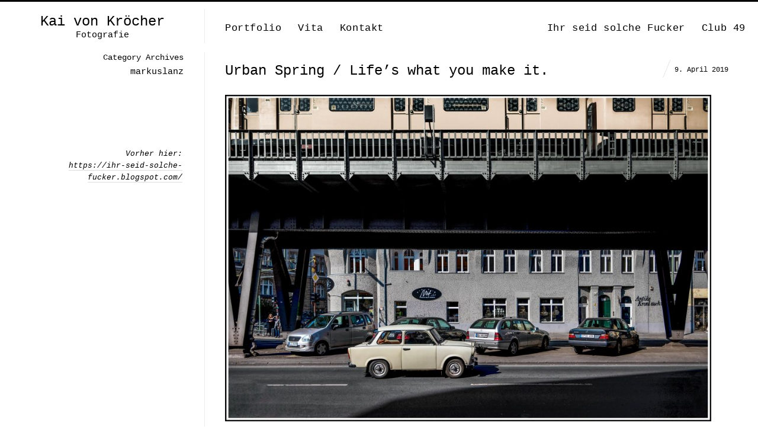

--- FILE ---
content_type: text/html; charset=UTF-8
request_url: https://kaivonkroecher.de/tag/markuslanz
body_size: 12952
content:
<!DOCTYPE html>
<html lang="de" class="vertical-blog">
<head>
<meta charset="UTF-8" />
<meta name="viewport" content="width=device-width, initial-scale=1, maximum-scale=1, user-scalable=no, viewport-fit=cover" />
<meta http-equiv="X-UA-Compatible" content="IE=Edge,chrome=1">
<title>markuslanz Archive - Kai von Kröcher</title>
<link rel="profile" href="https://gmpg.org/xfn/11" />
<link rel="pingback" href="https://kaivonkroecher.de/xmlrpc.php" />
<link href="https://fonts.googleapis.com/css?family=Roboto:300,400,700" rel="stylesheet">
<!--[if lt IE 9]>
<script src="https://kaivonkroecher.de/wp-content/themes/fluxus/js/html5.js" type="text/javascript"></script>
<link rel="stylesheet" href="https://kaivonkroecher.de/wp-content/themes/fluxus/css/ie.css" type="text/css" media="all" />
<script type="text/javascript">window.oldie = true;</script>
<![endif]-->
<meta name='robots' content='index, follow, max-image-preview:large, max-snippet:-1, max-video-preview:-1' />

	<!-- This site is optimized with the Yoast SEO plugin v26.8 - https://yoast.com/product/yoast-seo-wordpress/ -->
	<link rel="canonical" href="https://kaivonkroecher.de/tag/markuslanz" />
	<meta property="og:locale" content="de_DE" />
	<meta property="og:type" content="article" />
	<meta property="og:title" content="markuslanz Archive - Kai von Kröcher" />
	<meta property="og:url" content="https://kaivonkroecher.de/tag/markuslanz" />
	<meta property="og:site_name" content="Kai von Kröcher" />
	<meta name="twitter:card" content="summary_large_image" />
	<script type="application/ld+json" class="yoast-schema-graph">{"@context":"https://schema.org","@graph":[{"@type":"CollectionPage","@id":"https://kaivonkroecher.de/tag/markuslanz","url":"https://kaivonkroecher.de/tag/markuslanz","name":"markuslanz Archive - Kai von Kröcher","isPartOf":{"@id":"https://kaivonkroecher.de/#website"},"breadcrumb":{"@id":"https://kaivonkroecher.de/tag/markuslanz#breadcrumb"},"inLanguage":"de"},{"@type":"BreadcrumbList","@id":"https://kaivonkroecher.de/tag/markuslanz#breadcrumb","itemListElement":[{"@type":"ListItem","position":1,"name":"Startseite","item":"https://kaivonkroecher.de/"},{"@type":"ListItem","position":2,"name":"markuslanz"}]},{"@type":"WebSite","@id":"https://kaivonkroecher.de/#website","url":"https://kaivonkroecher.de/","name":"Kai von Kröcher","description":"Fotografie","potentialAction":[{"@type":"SearchAction","target":{"@type":"EntryPoint","urlTemplate":"https://kaivonkroecher.de/?s={search_term_string}"},"query-input":{"@type":"PropertyValueSpecification","valueRequired":true,"valueName":"search_term_string"}}],"inLanguage":"de"}]}</script>
	<!-- / Yoast SEO plugin. -->


<link rel='dns-prefetch' href='//static.addtoany.com' />
<link rel="alternate" type="application/rss+xml" title="Kai von Kröcher &raquo; Feed" href="https://kaivonkroecher.de/feed" />
<link rel="alternate" type="application/rss+xml" title="Kai von Kröcher &raquo; Kommentar-Feed" href="https://kaivonkroecher.de/comments/feed" />
<link rel="alternate" type="application/rss+xml" title="Kai von Kröcher &raquo; Schlagwort-Feed zu markuslanz" href="https://kaivonkroecher.de/tag/markuslanz/feed" />
<style id='wp-img-auto-sizes-contain-inline-css' type='text/css'>
img:is([sizes=auto i],[sizes^="auto," i]){contain-intrinsic-size:3000px 1500px}
/*# sourceURL=wp-img-auto-sizes-contain-inline-css */
</style>
<style id='wp-emoji-styles-inline-css' type='text/css'>

	img.wp-smiley, img.emoji {
		display: inline !important;
		border: none !important;
		box-shadow: none !important;
		height: 1em !important;
		width: 1em !important;
		margin: 0 0.07em !important;
		vertical-align: -0.1em !important;
		background: none !important;
		padding: 0 !important;
	}
/*# sourceURL=wp-emoji-styles-inline-css */
</style>
<style id='wp-block-library-inline-css' type='text/css'>
:root{--wp-block-synced-color:#7a00df;--wp-block-synced-color--rgb:122,0,223;--wp-bound-block-color:var(--wp-block-synced-color);--wp-editor-canvas-background:#ddd;--wp-admin-theme-color:#007cba;--wp-admin-theme-color--rgb:0,124,186;--wp-admin-theme-color-darker-10:#006ba1;--wp-admin-theme-color-darker-10--rgb:0,107,160.5;--wp-admin-theme-color-darker-20:#005a87;--wp-admin-theme-color-darker-20--rgb:0,90,135;--wp-admin-border-width-focus:2px}@media (min-resolution:192dpi){:root{--wp-admin-border-width-focus:1.5px}}.wp-element-button{cursor:pointer}:root .has-very-light-gray-background-color{background-color:#eee}:root .has-very-dark-gray-background-color{background-color:#313131}:root .has-very-light-gray-color{color:#eee}:root .has-very-dark-gray-color{color:#313131}:root .has-vivid-green-cyan-to-vivid-cyan-blue-gradient-background{background:linear-gradient(135deg,#00d084,#0693e3)}:root .has-purple-crush-gradient-background{background:linear-gradient(135deg,#34e2e4,#4721fb 50%,#ab1dfe)}:root .has-hazy-dawn-gradient-background{background:linear-gradient(135deg,#faaca8,#dad0ec)}:root .has-subdued-olive-gradient-background{background:linear-gradient(135deg,#fafae1,#67a671)}:root .has-atomic-cream-gradient-background{background:linear-gradient(135deg,#fdd79a,#004a59)}:root .has-nightshade-gradient-background{background:linear-gradient(135deg,#330968,#31cdcf)}:root .has-midnight-gradient-background{background:linear-gradient(135deg,#020381,#2874fc)}:root{--wp--preset--font-size--normal:16px;--wp--preset--font-size--huge:42px}.has-regular-font-size{font-size:1em}.has-larger-font-size{font-size:2.625em}.has-normal-font-size{font-size:var(--wp--preset--font-size--normal)}.has-huge-font-size{font-size:var(--wp--preset--font-size--huge)}.has-text-align-center{text-align:center}.has-text-align-left{text-align:left}.has-text-align-right{text-align:right}.has-fit-text{white-space:nowrap!important}#end-resizable-editor-section{display:none}.aligncenter{clear:both}.items-justified-left{justify-content:flex-start}.items-justified-center{justify-content:center}.items-justified-right{justify-content:flex-end}.items-justified-space-between{justify-content:space-between}.screen-reader-text{border:0;clip-path:inset(50%);height:1px;margin:-1px;overflow:hidden;padding:0;position:absolute;width:1px;word-wrap:normal!important}.screen-reader-text:focus{background-color:#ddd;clip-path:none;color:#444;display:block;font-size:1em;height:auto;left:5px;line-height:normal;padding:15px 23px 14px;text-decoration:none;top:5px;width:auto;z-index:100000}html :where(.has-border-color){border-style:solid}html :where([style*=border-top-color]){border-top-style:solid}html :where([style*=border-right-color]){border-right-style:solid}html :where([style*=border-bottom-color]){border-bottom-style:solid}html :where([style*=border-left-color]){border-left-style:solid}html :where([style*=border-width]){border-style:solid}html :where([style*=border-top-width]){border-top-style:solid}html :where([style*=border-right-width]){border-right-style:solid}html :where([style*=border-bottom-width]){border-bottom-style:solid}html :where([style*=border-left-width]){border-left-style:solid}html :where(img[class*=wp-image-]){height:auto;max-width:100%}:where(figure){margin:0 0 1em}html :where(.is-position-sticky){--wp-admin--admin-bar--position-offset:var(--wp-admin--admin-bar--height,0px)}@media screen and (max-width:600px){html :where(.is-position-sticky){--wp-admin--admin-bar--position-offset:0px}}

/*# sourceURL=wp-block-library-inline-css */
</style><style id='global-styles-inline-css' type='text/css'>
:root{--wp--preset--aspect-ratio--square: 1;--wp--preset--aspect-ratio--4-3: 4/3;--wp--preset--aspect-ratio--3-4: 3/4;--wp--preset--aspect-ratio--3-2: 3/2;--wp--preset--aspect-ratio--2-3: 2/3;--wp--preset--aspect-ratio--16-9: 16/9;--wp--preset--aspect-ratio--9-16: 9/16;--wp--preset--color--black: #000000;--wp--preset--color--cyan-bluish-gray: #abb8c3;--wp--preset--color--white: #ffffff;--wp--preset--color--pale-pink: #f78da7;--wp--preset--color--vivid-red: #cf2e2e;--wp--preset--color--luminous-vivid-orange: #ff6900;--wp--preset--color--luminous-vivid-amber: #fcb900;--wp--preset--color--light-green-cyan: #7bdcb5;--wp--preset--color--vivid-green-cyan: #00d084;--wp--preset--color--pale-cyan-blue: #8ed1fc;--wp--preset--color--vivid-cyan-blue: #0693e3;--wp--preset--color--vivid-purple: #9b51e0;--wp--preset--gradient--vivid-cyan-blue-to-vivid-purple: linear-gradient(135deg,rgb(6,147,227) 0%,rgb(155,81,224) 100%);--wp--preset--gradient--light-green-cyan-to-vivid-green-cyan: linear-gradient(135deg,rgb(122,220,180) 0%,rgb(0,208,130) 100%);--wp--preset--gradient--luminous-vivid-amber-to-luminous-vivid-orange: linear-gradient(135deg,rgb(252,185,0) 0%,rgb(255,105,0) 100%);--wp--preset--gradient--luminous-vivid-orange-to-vivid-red: linear-gradient(135deg,rgb(255,105,0) 0%,rgb(207,46,46) 100%);--wp--preset--gradient--very-light-gray-to-cyan-bluish-gray: linear-gradient(135deg,rgb(238,238,238) 0%,rgb(169,184,195) 100%);--wp--preset--gradient--cool-to-warm-spectrum: linear-gradient(135deg,rgb(74,234,220) 0%,rgb(151,120,209) 20%,rgb(207,42,186) 40%,rgb(238,44,130) 60%,rgb(251,105,98) 80%,rgb(254,248,76) 100%);--wp--preset--gradient--blush-light-purple: linear-gradient(135deg,rgb(255,206,236) 0%,rgb(152,150,240) 100%);--wp--preset--gradient--blush-bordeaux: linear-gradient(135deg,rgb(254,205,165) 0%,rgb(254,45,45) 50%,rgb(107,0,62) 100%);--wp--preset--gradient--luminous-dusk: linear-gradient(135deg,rgb(255,203,112) 0%,rgb(199,81,192) 50%,rgb(65,88,208) 100%);--wp--preset--gradient--pale-ocean: linear-gradient(135deg,rgb(255,245,203) 0%,rgb(182,227,212) 50%,rgb(51,167,181) 100%);--wp--preset--gradient--electric-grass: linear-gradient(135deg,rgb(202,248,128) 0%,rgb(113,206,126) 100%);--wp--preset--gradient--midnight: linear-gradient(135deg,rgb(2,3,129) 0%,rgb(40,116,252) 100%);--wp--preset--font-size--small: 13px;--wp--preset--font-size--medium: 20px;--wp--preset--font-size--large: 36px;--wp--preset--font-size--x-large: 42px;--wp--preset--spacing--20: 0.44rem;--wp--preset--spacing--30: 0.67rem;--wp--preset--spacing--40: 1rem;--wp--preset--spacing--50: 1.5rem;--wp--preset--spacing--60: 2.25rem;--wp--preset--spacing--70: 3.38rem;--wp--preset--spacing--80: 5.06rem;--wp--preset--shadow--natural: 6px 6px 9px rgba(0, 0, 0, 0.2);--wp--preset--shadow--deep: 12px 12px 50px rgba(0, 0, 0, 0.4);--wp--preset--shadow--sharp: 6px 6px 0px rgba(0, 0, 0, 0.2);--wp--preset--shadow--outlined: 6px 6px 0px -3px rgb(255, 255, 255), 6px 6px rgb(0, 0, 0);--wp--preset--shadow--crisp: 6px 6px 0px rgb(0, 0, 0);}:where(.is-layout-flex){gap: 0.5em;}:where(.is-layout-grid){gap: 0.5em;}body .is-layout-flex{display: flex;}.is-layout-flex{flex-wrap: wrap;align-items: center;}.is-layout-flex > :is(*, div){margin: 0;}body .is-layout-grid{display: grid;}.is-layout-grid > :is(*, div){margin: 0;}:where(.wp-block-columns.is-layout-flex){gap: 2em;}:where(.wp-block-columns.is-layout-grid){gap: 2em;}:where(.wp-block-post-template.is-layout-flex){gap: 1.25em;}:where(.wp-block-post-template.is-layout-grid){gap: 1.25em;}.has-black-color{color: var(--wp--preset--color--black) !important;}.has-cyan-bluish-gray-color{color: var(--wp--preset--color--cyan-bluish-gray) !important;}.has-white-color{color: var(--wp--preset--color--white) !important;}.has-pale-pink-color{color: var(--wp--preset--color--pale-pink) !important;}.has-vivid-red-color{color: var(--wp--preset--color--vivid-red) !important;}.has-luminous-vivid-orange-color{color: var(--wp--preset--color--luminous-vivid-orange) !important;}.has-luminous-vivid-amber-color{color: var(--wp--preset--color--luminous-vivid-amber) !important;}.has-light-green-cyan-color{color: var(--wp--preset--color--light-green-cyan) !important;}.has-vivid-green-cyan-color{color: var(--wp--preset--color--vivid-green-cyan) !important;}.has-pale-cyan-blue-color{color: var(--wp--preset--color--pale-cyan-blue) !important;}.has-vivid-cyan-blue-color{color: var(--wp--preset--color--vivid-cyan-blue) !important;}.has-vivid-purple-color{color: var(--wp--preset--color--vivid-purple) !important;}.has-black-background-color{background-color: var(--wp--preset--color--black) !important;}.has-cyan-bluish-gray-background-color{background-color: var(--wp--preset--color--cyan-bluish-gray) !important;}.has-white-background-color{background-color: var(--wp--preset--color--white) !important;}.has-pale-pink-background-color{background-color: var(--wp--preset--color--pale-pink) !important;}.has-vivid-red-background-color{background-color: var(--wp--preset--color--vivid-red) !important;}.has-luminous-vivid-orange-background-color{background-color: var(--wp--preset--color--luminous-vivid-orange) !important;}.has-luminous-vivid-amber-background-color{background-color: var(--wp--preset--color--luminous-vivid-amber) !important;}.has-light-green-cyan-background-color{background-color: var(--wp--preset--color--light-green-cyan) !important;}.has-vivid-green-cyan-background-color{background-color: var(--wp--preset--color--vivid-green-cyan) !important;}.has-pale-cyan-blue-background-color{background-color: var(--wp--preset--color--pale-cyan-blue) !important;}.has-vivid-cyan-blue-background-color{background-color: var(--wp--preset--color--vivid-cyan-blue) !important;}.has-vivid-purple-background-color{background-color: var(--wp--preset--color--vivid-purple) !important;}.has-black-border-color{border-color: var(--wp--preset--color--black) !important;}.has-cyan-bluish-gray-border-color{border-color: var(--wp--preset--color--cyan-bluish-gray) !important;}.has-white-border-color{border-color: var(--wp--preset--color--white) !important;}.has-pale-pink-border-color{border-color: var(--wp--preset--color--pale-pink) !important;}.has-vivid-red-border-color{border-color: var(--wp--preset--color--vivid-red) !important;}.has-luminous-vivid-orange-border-color{border-color: var(--wp--preset--color--luminous-vivid-orange) !important;}.has-luminous-vivid-amber-border-color{border-color: var(--wp--preset--color--luminous-vivid-amber) !important;}.has-light-green-cyan-border-color{border-color: var(--wp--preset--color--light-green-cyan) !important;}.has-vivid-green-cyan-border-color{border-color: var(--wp--preset--color--vivid-green-cyan) !important;}.has-pale-cyan-blue-border-color{border-color: var(--wp--preset--color--pale-cyan-blue) !important;}.has-vivid-cyan-blue-border-color{border-color: var(--wp--preset--color--vivid-cyan-blue) !important;}.has-vivid-purple-border-color{border-color: var(--wp--preset--color--vivid-purple) !important;}.has-vivid-cyan-blue-to-vivid-purple-gradient-background{background: var(--wp--preset--gradient--vivid-cyan-blue-to-vivid-purple) !important;}.has-light-green-cyan-to-vivid-green-cyan-gradient-background{background: var(--wp--preset--gradient--light-green-cyan-to-vivid-green-cyan) !important;}.has-luminous-vivid-amber-to-luminous-vivid-orange-gradient-background{background: var(--wp--preset--gradient--luminous-vivid-amber-to-luminous-vivid-orange) !important;}.has-luminous-vivid-orange-to-vivid-red-gradient-background{background: var(--wp--preset--gradient--luminous-vivid-orange-to-vivid-red) !important;}.has-very-light-gray-to-cyan-bluish-gray-gradient-background{background: var(--wp--preset--gradient--very-light-gray-to-cyan-bluish-gray) !important;}.has-cool-to-warm-spectrum-gradient-background{background: var(--wp--preset--gradient--cool-to-warm-spectrum) !important;}.has-blush-light-purple-gradient-background{background: var(--wp--preset--gradient--blush-light-purple) !important;}.has-blush-bordeaux-gradient-background{background: var(--wp--preset--gradient--blush-bordeaux) !important;}.has-luminous-dusk-gradient-background{background: var(--wp--preset--gradient--luminous-dusk) !important;}.has-pale-ocean-gradient-background{background: var(--wp--preset--gradient--pale-ocean) !important;}.has-electric-grass-gradient-background{background: var(--wp--preset--gradient--electric-grass) !important;}.has-midnight-gradient-background{background: var(--wp--preset--gradient--midnight) !important;}.has-small-font-size{font-size: var(--wp--preset--font-size--small) !important;}.has-medium-font-size{font-size: var(--wp--preset--font-size--medium) !important;}.has-large-font-size{font-size: var(--wp--preset--font-size--large) !important;}.has-x-large-font-size{font-size: var(--wp--preset--font-size--x-large) !important;}
/*# sourceURL=global-styles-inline-css */
</style>

<style id='classic-theme-styles-inline-css' type='text/css'>
/*! This file is auto-generated */
.wp-block-button__link{color:#fff;background-color:#32373c;border-radius:9999px;box-shadow:none;text-decoration:none;padding:calc(.667em + 2px) calc(1.333em + 2px);font-size:1.125em}.wp-block-file__button{background:#32373c;color:#fff;text-decoration:none}
/*# sourceURL=/wp-includes/css/classic-themes.min.css */
</style>
<link rel='stylesheet' id='bb-tcs-editor-style-shared-css' href='https://kaivonkroecher.de/wp-content/themes/fluxus-child/editor-style-shared.css' type='text/css' media='all' />
<link rel='stylesheet' id='cryptx-styles-css' href='https://kaivonkroecher.de/wp-content/plugins/cryptx/css/cryptx.css?ver=6.9' type='text/css' media='all' />
<link rel='stylesheet' id='fluxus-style-css' href='https://kaivonkroecher.de/wp-content/themes/fluxus/style.css?ver=6.9' type='text/css' media='all' />
<link rel='stylesheet' id='child-style-css' href='https://kaivonkroecher.de/wp-content/themes/fluxus-child/style.css?ver=1.0.0' type='text/css' media='all' />
<link rel='stylesheet' id='fluxus-normalize-css' href='https://kaivonkroecher.de/wp-content/themes/fluxus/css/normalize.css?ver=1.0.0' type='text/css' media='all' />
<link rel='stylesheet' id='fluxus-global-css' href='https://kaivonkroecher.de/wp-content/themes/fluxus/css/global.css?ver=1.0.0' type='text/css' media='all' />
<link rel='stylesheet' id='fluxus-icons-css' href='https://kaivonkroecher.de/wp-content/themes/fluxus/css/icomoon.css?ver=1.0.0' type='text/css' media='all' />
<link rel='stylesheet' id='fluxus-responsive-css' href='https://kaivonkroecher.de/wp-content/themes/fluxus/css/responsive.css?ver=1.0.0' type='text/css' media='all' />
<link rel='stylesheet' id='fluxus-customizer-css' href='https://kaivonkroecher.de/wp-content/uploads/fluxus-customize.css?ver=20250622113157' type='text/css' media='all' />
<link rel='stylesheet' id='fluxus-user-css' href='https://kaivonkroecher.de/wp-content/themes/fluxus/user.css?ver=1.0.0' type='text/css' media='all' />
<link rel='stylesheet' id='addtoany-css' href='https://kaivonkroecher.de/wp-content/plugins/add-to-any/addtoany.min.css?ver=1.16' type='text/css' media='all' />
<script type="text/javascript" id="addtoany-core-js-before">
/* <![CDATA[ */
window.a2a_config=window.a2a_config||{};a2a_config.callbacks=[];a2a_config.overlays=[];a2a_config.templates={};a2a_localize = {
	Share: "Teilen",
	Save: "Speichern",
	Subscribe: "Abonnieren",
	Email: "E-Mail",
	Bookmark: "Lesezeichen",
	ShowAll: "Alle anzeigen",
	ShowLess: "Weniger anzeigen",
	FindServices: "Dienst(e) suchen",
	FindAnyServiceToAddTo: "Um weitere Dienste ergänzen",
	PoweredBy: "Präsentiert von",
	ShareViaEmail: "Teilen via E-Mail",
	SubscribeViaEmail: "Via E-Mail abonnieren",
	BookmarkInYourBrowser: "Lesezeichen in deinem Browser",
	BookmarkInstructions: "Drücke Ctrl+D oder \u2318+D um diese Seite bei den Lesenzeichen zu speichern.",
	AddToYourFavorites: "Zu deinen Favoriten hinzufügen",
	SendFromWebOrProgram: "Senden von jeder E-Mail Adresse oder E-Mail-Programm",
	EmailProgram: "E-Mail-Programm",
	More: "Mehr&#8230;",
	ThanksForSharing: "Thanks for sharing!",
	ThanksForFollowing: "Thanks for following!"
};

a2a_config.icon_color="#2a2a2a";
a2a_config.prioritize = ["copy_link", "facebook", "pinterest", "twitter", "email", "whatsapp" ];
//a2a_config.exclude_services = ["myspace", "linkedin", "whatsapp"];

//# sourceURL=addtoany-core-js-before
/* ]]> */
</script>
<script type="text/javascript" defer src="https://static.addtoany.com/menu/page.js" id="addtoany-core-js"></script>
<script type="text/javascript" src="https://kaivonkroecher.de/wp-includes/js/jquery/jquery.min.js?ver=3.7.1" id="jquery-core-js"></script>
<script type="text/javascript" src="https://kaivonkroecher.de/wp-includes/js/jquery/jquery-migrate.min.js?ver=3.4.1" id="jquery-migrate-js"></script>
<script type="text/javascript" defer src="https://kaivonkroecher.de/wp-content/plugins/add-to-any/addtoany.min.js?ver=1.1" id="addtoany-jquery-js"></script>
<script type="text/javascript" src="https://kaivonkroecher.de/wp-content/plugins/google-analyticator/external-tracking.min.js?ver=6.5.7" id="ga-external-tracking-js"></script>
<link rel="https://api.w.org/" href="https://kaivonkroecher.de/wp-json/" /><link rel="alternate" title="JSON" type="application/json" href="https://kaivonkroecher.de/wp-json/wp/v2/tags/644" /><link rel="EditURI" type="application/rsd+xml" title="RSD" href="https://kaivonkroecher.de/xmlrpc.php?rsd" />
<meta name="generator" content="WordPress 6.9" />
<script type="text/javascript">
(function(url){
	if(/(?:Chrome\/26\.0\.1410\.63 Safari\/537\.31|WordfenceTestMonBot)/.test(navigator.userAgent)){ return; }
	var addEvent = function(evt, handler) {
		if (window.addEventListener) {
			document.addEventListener(evt, handler, false);
		} else if (window.attachEvent) {
			document.attachEvent('on' + evt, handler);
		}
	};
	var removeEvent = function(evt, handler) {
		if (window.removeEventListener) {
			document.removeEventListener(evt, handler, false);
		} else if (window.detachEvent) {
			document.detachEvent('on' + evt, handler);
		}
	};
	var evts = 'contextmenu dblclick drag dragend dragenter dragleave dragover dragstart drop keydown keypress keyup mousedown mousemove mouseout mouseover mouseup mousewheel scroll'.split(' ');
	var logHuman = function() {
		if (window.wfLogHumanRan) { return; }
		window.wfLogHumanRan = true;
		var wfscr = document.createElement('script');
		wfscr.type = 'text/javascript';
		wfscr.async = true;
		wfscr.src = url + '&r=' + Math.random();
		(document.getElementsByTagName('head')[0]||document.getElementsByTagName('body')[0]).appendChild(wfscr);
		for (var i = 0; i < evts.length; i++) {
			removeEvent(evts[i], logHuman);
		}
	};
	for (var i = 0; i < evts.length; i++) {
		addEvent(evts[i], logHuman);
	}
})('//kaivonkroecher.de/?wordfence_lh=1&hid=C48A30CE3B0195964955453A34E03E86');
</script>
        <script type="text/javascript">
            var jQueryMigrateHelperHasSentDowngrade = false;

			window.onerror = function( msg, url, line, col, error ) {
				// Break out early, do not processing if a downgrade reqeust was already sent.
				if ( jQueryMigrateHelperHasSentDowngrade ) {
					return true;
                }

				var xhr = new XMLHttpRequest();
				var nonce = 'd1fd00ee05';
				var jQueryFunctions = [
					'andSelf',
					'browser',
					'live',
					'boxModel',
					'support.boxModel',
					'size',
					'swap',
					'clean',
					'sub',
                ];
				var match_pattern = /\)\.(.+?) is not a function/;
                var erroredFunction = msg.match( match_pattern );

                // If there was no matching functions, do not try to downgrade.
                if ( null === erroredFunction || typeof erroredFunction !== 'object' || typeof erroredFunction[1] === "undefined" || -1 === jQueryFunctions.indexOf( erroredFunction[1] ) ) {
                    return true;
                }

                // Set that we've now attempted a downgrade request.
                jQueryMigrateHelperHasSentDowngrade = true;

				xhr.open( 'POST', 'https://kaivonkroecher.de/wp-admin/admin-ajax.php' );
				xhr.setRequestHeader( 'Content-Type', 'application/x-www-form-urlencoded' );
				xhr.onload = function () {
					var response,
                        reload = false;

					if ( 200 === xhr.status ) {
                        try {
                        	response = JSON.parse( xhr.response );

                        	reload = response.data.reload;
                        } catch ( e ) {
                        	reload = false;
                        }
                    }

					// Automatically reload the page if a deprecation caused an automatic downgrade, ensure visitors get the best possible experience.
					if ( reload ) {
						location.reload();
                    }
				};

				xhr.send( encodeURI( 'action=jquery-migrate-downgrade-version&_wpnonce=' + nonce ) );

				// Suppress error alerts in older browsers
				return true;
			}
        </script>

		<meta property="og:description" content="Ihre erste Adresse, wenn es um professionelle Fotografie geht." />
<!-- Google Analytics Tracking by Google Analyticator 6.5.7 -->
<script type="text/javascript">
    var analyticsFileTypes = [];
    var analyticsSnippet = 'disabled';
    var analyticsEventTracking = 'enabled';
</script>
<script type="text/javascript">
	(function(i,s,o,g,r,a,m){i['GoogleAnalyticsObject']=r;i[r]=i[r]||function(){
	(i[r].q=i[r].q||[]).push(arguments)},i[r].l=1*new Date();a=s.createElement(o),
	m=s.getElementsByTagName(o)[0];a.async=1;a.src=g;m.parentNode.insertBefore(a,m)
	})(window,document,'script','//www.google-analytics.com/analytics.js','ga');
	ga('create', 'UA-130103707-1', 'auto');

	ga('set', 'anonymizeIp', true);
 
	ga('send', 'pageview');
</script>
</head>

<body data-rsssl=1 class="archive tag tag-markuslanz tag-644 wp-theme-fluxus wp-child-theme-fluxus-child">

<div id="page-wrapper">

  <header id="header" class="clearfix">
    <hgroup>
      <h2 class="site-title">
        <a href="https://kaivonkroecher.de/" title="Kai von Kröcher" rel="home">Kai von Kröcher        </a>
      </h2>
                <h2 class="site-description">Fotografie</h2>    </hgroup>

    <div class="site-navigation" data-image="">
      <nav class="primary-navigation"><ul id="menu-hauptnavigation" class="menu"><li id="menu-item-41" class="menu-item menu-item-type-post_type menu-item-object-page menu-item-41"><a href="https://kaivonkroecher.de/startseite">Portfolio</a></li>
<li id="menu-item-35" class="menu-item menu-item-type-post_type menu-item-object-page menu-item-35"><a href="https://kaivonkroecher.de/ueber">Vita</a></li>
<li id="menu-item-25" class="menu-item menu-item-type-post_type menu-item-object-page menu-item-25"><a href="https://kaivonkroecher.de/kontakt">Kontakt</a></li>
</ul></nav><nav class="secondary-navigation"><ul id="menu-nebennavigation" class="menu"><li id="menu-item-183" class="menu-item menu-item-type-post_type menu-item-object-page current_page_parent menu-item-183"><a href="https://kaivonkroecher.de/ihr-seid-solche-fucker">Ihr seid solche Fucker</a></li>
<li id="menu-item-39" class="menu-item menu-item-type-custom menu-item-object-custom menu-item-39"><a target="_blank" href="http://club49-berlin.blogspot.com/">Club 49</a></li>
</ul></nav>    </div>
  </header>
  <div id="main" class="site site-with-sidebar">
    <div id="content" class="site-content"><article id="post-3054" class="post-3054 post type-post status-publish format-standard hentry category-uncategorized tag-bjoernthehirnhoecke tag-bvg tag-davidhasselhoff tag-hochbahn tag-juliakloeckner tag-kreuzberg tag-markuslanz tag-patrickchristianlindner tag-peteralteimer tag-trabant post-without-featured-image">	<div class="text-contents">
			<header class="entry-header">
				<h1 class="entry-title">
					<a href="https://kaivonkroecher.de/urban-spring-lifes-what-you-make-it" title="Permalink to Urban Spring / Life&#8217;s what you make it.">
						Urban Spring / Life&#8217;s what you make it.					</a>
				</h1>
				<time class="entry-date" datetime="2019-04-09T10:10:22+00:00" pubdate>9. April 2019</time>			</header>
		<div class="entry-summary">

			<div id="attachment_3056" class="wp-caption alignnone"><img fetchpriority="high" decoding="async" class="wp-image-3056 " src="https://kaivonkroecher.de/wp-content/uploads/2019/04/Hochbahn-Gitschiner-Trabant-7.4.-©-Kai-von-Kröcher-2019_1233-entsättigt-klein-300x201.jpg" alt="" width="821" height="550" srcset="https://kaivonkroecher.de/wp-content/uploads/2019/04/Hochbahn-Gitschiner-Trabant-7.4.-©-Kai-von-Kröcher-2019_1233-entsättigt-klein-300x201.jpg 300w, https://kaivonkroecher.de/wp-content/uploads/2019/04/Hochbahn-Gitschiner-Trabant-7.4.-©-Kai-von-Kröcher-2019_1233-entsättigt-klein-768x515.jpg 768w, https://kaivonkroecher.de/wp-content/uploads/2019/04/Hochbahn-Gitschiner-Trabant-7.4.-©-Kai-von-Kröcher-2019_1233-entsättigt-klein-1024x687.jpg 1024w, https://kaivonkroecher.de/wp-content/uploads/2019/04/Hochbahn-Gitschiner-Trabant-7.4.-©-Kai-von-Kröcher-2019_1233-entsättigt-klein-220x148.jpg 220w, https://kaivonkroecher.de/wp-content/uploads/2019/04/Hochbahn-Gitschiner-Trabant-7.4.-©-Kai-von-Kröcher-2019_1233-entsättigt-klein-489x328.jpg 489w, https://kaivonkroecher.de/wp-content/uploads/2019/04/Hochbahn-Gitschiner-Trabant-7.4.-©-Kai-von-Kröcher-2019_1233-entsättigt-klein-978x656.jpg 978w, https://kaivonkroecher.de/wp-content/uploads/2019/04/Hochbahn-Gitschiner-Trabant-7.4.-©-Kai-von-Kröcher-2019_1233-entsättigt-klein-1908x1280.jpg 1908w" sizes="(max-width: 821px) 100vw, 821px" /><p class="wp-caption-text">Hochbahntrasse, Gitschiner Straße © Kai von Kröcher, 2019</p></div>
<div id="attachment_3057" class="wp-caption alignnone"><img decoding="async" class="wp-image-3057 " src="https://kaivonkroecher.de/wp-content/uploads/2019/04/Wassertorghetto-25.3.-©-Kai-von-Kröcher-2019_0510-klein-1-300x201.jpg" alt="" width="820" height="550" srcset="https://kaivonkroecher.de/wp-content/uploads/2019/04/Wassertorghetto-25.3.-©-Kai-von-Kröcher-2019_0510-klein-1-300x201.jpg 300w, https://kaivonkroecher.de/wp-content/uploads/2019/04/Wassertorghetto-25.3.-©-Kai-von-Kröcher-2019_0510-klein-1-768x515.jpg 768w, https://kaivonkroecher.de/wp-content/uploads/2019/04/Wassertorghetto-25.3.-©-Kai-von-Kröcher-2019_0510-klein-1-1024x687.jpg 1024w, https://kaivonkroecher.de/wp-content/uploads/2019/04/Wassertorghetto-25.3.-©-Kai-von-Kröcher-2019_0510-klein-1-220x148.jpg 220w, https://kaivonkroecher.de/wp-content/uploads/2019/04/Wassertorghetto-25.3.-©-Kai-von-Kröcher-2019_0510-klein-1-489x328.jpg 489w, https://kaivonkroecher.de/wp-content/uploads/2019/04/Wassertorghetto-25.3.-©-Kai-von-Kröcher-2019_0510-klein-1-978x656.jpg 978w, https://kaivonkroecher.de/wp-content/uploads/2019/04/Wassertorghetto-25.3.-©-Kai-von-Kröcher-2019_0510-klein-1-1908x1280.jpg 1908w" sizes="(max-width: 820px) 100vw, 820px" /><p class="wp-caption-text">Hochbahntrasse, Wassertorghetto © Kai von Kröcher, 2019</p></div>
<div id="attachment_3058" class="wp-caption alignnone"><img decoding="async" class="wp-image-3058 " src="https://kaivonkroecher.de/wp-content/uploads/2019/04/Hochbahn-zwischen-Lobeck-und-Alexandrinen-7.4.-©-Kai-von-Kröcher-2019_1213-klein-300x201.jpg" alt="" width="820" height="550" srcset="https://kaivonkroecher.de/wp-content/uploads/2019/04/Hochbahn-zwischen-Lobeck-und-Alexandrinen-7.4.-©-Kai-von-Kröcher-2019_1213-klein-300x201.jpg 300w, https://kaivonkroecher.de/wp-content/uploads/2019/04/Hochbahn-zwischen-Lobeck-und-Alexandrinen-7.4.-©-Kai-von-Kröcher-2019_1213-klein-768x515.jpg 768w, https://kaivonkroecher.de/wp-content/uploads/2019/04/Hochbahn-zwischen-Lobeck-und-Alexandrinen-7.4.-©-Kai-von-Kröcher-2019_1213-klein-1024x687.jpg 1024w, https://kaivonkroecher.de/wp-content/uploads/2019/04/Hochbahn-zwischen-Lobeck-und-Alexandrinen-7.4.-©-Kai-von-Kröcher-2019_1213-klein-220x148.jpg 220w, https://kaivonkroecher.de/wp-content/uploads/2019/04/Hochbahn-zwischen-Lobeck-und-Alexandrinen-7.4.-©-Kai-von-Kröcher-2019_1213-klein-489x328.jpg 489w, https://kaivonkroecher.de/wp-content/uploads/2019/04/Hochbahn-zwischen-Lobeck-und-Alexandrinen-7.4.-©-Kai-von-Kröcher-2019_1213-klein-978x656.jpg 978w, https://kaivonkroecher.de/wp-content/uploads/2019/04/Hochbahn-zwischen-Lobeck-und-Alexandrinen-7.4.-©-Kai-von-Kröcher-2019_1213-klein-1908x1280.jpg 1908w" sizes="(max-width: 820px) 100vw, 820px" /><p class="wp-caption-text">Under the Bridge © Kai von Kröcher, 2019</p></div>
<p>&nbsp;</p>
<p><em>Die Stadt sah damals genauso wie heute aus, nur waren erst zwei Läden vorhanden anstatt der drei, und die Pfirsichbäume am Straßenrand waren noch kleiner und verkümmerter als heute</em>. +++ &#8222;Der Künstler formally not known hält sich gern in der Nähe der Hochbahn auf.&#8220; +++ Wenn Sie sich genau erinnern, bin ich damals von verschiedener Seite niederpolemisiert worden. Ich hatte so etwas gesagt, so von wegen, ich fände dieses elitäre Gehabe der Demonstranten gegen den Abriss von Teilen der <em>East Side Gallery</em> ziemlich albern und intolerant. Die nämlich hatten sich echauffiert, dass auch Old Hasselhoff nach Berlin kommen wollte und mitdemonstrieren. +++ Ich finde den Post von damals leider nicht mehr – aber ich schwöre Ihnen, so war&#8217;s. +++ Damals jedenfalls hatten, soweit ich mich richtig erinnere, da hatten auch Teile der Leserschaft hier Position gegen Hasselhoff bezogen und ihm ein Recht abgesprochen, sich gegen den Abriss der Mauersequenz einzusetzen. +++ Und jetzt lese ich neulich, Old Hasselhoff habe in einer Sendung des Schleimers Lanz. Da habe er meinem Lieblingspolitiker Patrick Lindner (FDP) öffentlich mal gesagt, dass dieser ein selbstgefälliger Schwätzer sei. So ungefähr jedenfalls – und ich sage Ihnen, der Hasselhoff ist okay! +++ Das wäre jetzt tatsächlich ein sehr guter Zeitpunkt, mich aus der Politik zurückzuziehen. Die also den Profis überlassen – da fiele mir an herausragender Stelle die schöne Julibert Klöckner ein – oder Björn the Hörn Höcke. Oder eben besagter Patrick Lindner, der in Wirklichkeit gar nicht Patrick heißt, sondern Petrick. +++ Beatrix vom Storch ist auch gut – und Peter Alteimer nicht schlecht. +++ Vielleicht aber bevorzugen Sie doch eher Andreas Nahles, der ist auch super. +++ Und ich meinerseits könnte den Sommer entspannt unter der Hochbahn verbringen – mein zurzeit liebster Ort&#8230;</p>
<p>&nbsp;</p>
<p><span class="smalltext" style="font-size: 1.2rem;">Überschrift inspired by: Urban Spring © Kai von Kröcher, 2019</span></p>
<p><span class="smalltext" style="font-size: 1.2rem;">Überschrift also inspired by: Life&#8217;s What You Make It © Talk Talk, 1985</span></p>
<p><span class="smalltext" style="font-size: 1.2rem;">Textauszug aus: Die Ballade vom traurigen Café (Roman) © Carson McCullers, 1943</span></p>
<p><span class="smalltext" style="font-size: 1.2rem;">Under the Bridge © Red Hot Chili Peppers, 1991</span></p>
<div class="addtoany_share_save_container addtoany_content addtoany_content_bottom"><div class="a2a_kit a2a_kit_size_18 addtoany_list" data-a2a-url="https://kaivonkroecher.de/urban-spring-lifes-what-you-make-it" data-a2a-title="Urban Spring / Life’s what you make it."><a class="a2a_dd addtoany_no_icon addtoany_share_save addtoany_share" href="https://www.addtoany.com/share">Share</a></div></div>
			<div class="entry-navigation"><div class="entry-tags post-tags"><h3>tagged with</h3>        <a href="https://kaivonkroecher.de/tag/bjoernthehirnhoecke"><b class="hash">#</b>bjoernthehirnhoecke</a>        <a href="https://kaivonkroecher.de/tag/bvg"><b class="hash">#</b>bvg</a>        <a href="https://kaivonkroecher.de/tag/davidhasselhoff"><b class="hash">#</b>davidhasselhoff</a>        <a href="https://kaivonkroecher.de/tag/hochbahn"><b class="hash">#</b>hochbahn</a>        <a href="https://kaivonkroecher.de/tag/juliakloeckner"><b class="hash">#</b>juliakloeckner</a>        <a href="https://kaivonkroecher.de/tag/kreuzberg"><b class="hash">#</b>kreuzberg</a>        <a href="https://kaivonkroecher.de/tag/markuslanz"><b class="hash">#</b>markuslanz</a>        <a href="https://kaivonkroecher.de/tag/patrickchristianlindner"><b class="hash">#</b>patrick"christian"lindner</a>        <a href="https://kaivonkroecher.de/tag/peteralteimer"><b class="hash">#</b>peteralteimer</a>        <a href="https://kaivonkroecher.de/tag/trabant"><b class="hash">#</b>trabant</a></div>		</div>
		</div>

	</div>

</article>
    </div>

    <div class="sidebar sidebar-general widget-area">
    <div class="scroll-container">
        <div class="scrollbar"><div class="track"><div class="thumb"><div class="end"></div></div></div></div>
        <div class="viewport">
            <div class="overview">
                
                        <hgroup class="archive-results-hgroup">
                            <h2 class="subtitle">Category Archives                            </h2>
                            <h1 class="title">markuslanz                            </h1>
                        </hgroup><aside id="text-2" class="widget widget_text">			<div class="textwidget"><p>&nbsp;</p>
<p>&nbsp;</p>
<p>&nbsp;</p>
<p>Vorher hier:<br />
<a href="https://ihr-seid-solche-fucker.blogspot.com/" target="_blank" rel="noopener">https://ihr-seid-solche-fucker.blogspot.com/</a></p>
</div>
		</aside>            </div>
        </div>
    </div>

</div>
</div>

    <div class="site-footer-push"></div>
</div>
<footer class="site-footer">
        <div class="footer-links">
        <nav class="footer-navigation"><ul id="menu-footer-navigation" class="menu"><li id="menu-item-32" class="menu-item menu-item-type-post_type menu-item-object-page menu-item-32"><a href="https://kaivonkroecher.de/impressum">Impressum</a></li>
<li id="menu-item-33" class="menu-item menu-item-type-post_type menu-item-object-page menu-item-33"><a href="https://kaivonkroecher.de/kontakt">Kontakt</a></li>
<li id="menu-item-34" class="menu-item menu-item-type-post_type menu-item-object-page menu-item-privacy-policy menu-item-34"><a rel="privacy-policy" href="https://kaivonkroecher.de/datenschutz">Datenschutzerklärung</a></li>
</ul></nav>            <div class="credits">© Kai von Kröcher, Berlin</div>    </div>
    <div class="nav-tip js-nav-tip">
        Use arrows <button type="button" class="nav-tip__button nav-tip__button--prev button icon-chevron-small-left js-nav-tip__prev"></button><button type="button" class="nav-tip__button nav-tip__button--next button icon-chevron-small-right js-nav-tip__next"></button> for navigation    </div>
    </footer>
<script type="speculationrules">
{"prefetch":[{"source":"document","where":{"and":[{"href_matches":"/*"},{"not":{"href_matches":["/wp-*.php","/wp-admin/*","/wp-content/uploads/*","/wp-content/*","/wp-content/plugins/*","/wp-content/themes/fluxus-child/*","/wp-content/themes/fluxus/*","/*\\?(.+)"]}},{"not":{"selector_matches":"a[rel~=\"nofollow\"]"}},{"not":{"selector_matches":".no-prefetch, .no-prefetch a"}}]},"eagerness":"conservative"}]}
</script>
<script type="text/javascript" src="https://kaivonkroecher.de/wp-content/plugins/cryptx/js/cryptx.min.js?ver=6.9" id="cryptx-js-js"></script>
<script type="text/javascript" src="https://kaivonkroecher.de/wp-content/themes/fluxus/js/jquery.tinyscrollbar.js?ver=1.0.0" id="tinyscrollbar-js"></script>
<script type="text/javascript" src="https://kaivonkroecher.de/wp-content/themes/fluxus/js/jquery.sharrre.js?ver=1.0.0" id="sharrre-js"></script>
<script type="text/javascript" src="https://kaivonkroecher.de/wp-content/themes/fluxus/js/helpers.js?ver=1.0.0" id="fluxus-helpers-js"></script>
<script type="text/javascript" src="https://kaivonkroecher.de/wp-content/themes/fluxus/js/normalize-wheel.js?ver=1.0.0" id="normalize-wheel-js"></script>
<script type="text/javascript" src="https://kaivonkroecher.de/wp-includes/js/underscore.min.js?ver=1.13.7" id="underscore-js"></script>
<script type="text/javascript" src="https://kaivonkroecher.de/wp-content/themes/fluxus/js/utils.js?ver=1.0.0" id="fluxus-utils-js"></script>
<script type="text/javascript" src="https://kaivonkroecher.de/wp-content/themes/fluxus/js/jquery.fluxus-grid.js?ver=1.0.0" id="fluxus-grid-js"></script>
<script type="text/javascript" src="https://kaivonkroecher.de/wp-content/themes/fluxus/js/jquery.reveal.js?ver=1.0.0" id="fluxus-reveal-js"></script>
<script type="text/javascript" src="https://kaivonkroecher.de/wp-content/themes/fluxus/js/jquery.fluxus-lightbox.js?ver=1.0.0" id="fluxus-lightbox-js"></script>
<script type="text/javascript" src="https://kaivonkroecher.de/wp-content/themes/fluxus/js/libs/iscroll.js?ver=1.0.0" id="iscroll-js"></script>
<script type="text/javascript" src="https://kaivonkroecher.de/wp-content/themes/fluxus/js/burger-menu.js?ver=1.0.0" id="burger-menu-js"></script>
<script type="text/javascript" src="https://kaivonkroecher.de/wp-content/themes/fluxus/js/fastclick.js?ver=1.0.0" id="fastclick-js"></script>
<script type="text/javascript" src="https://kaivonkroecher.de/wp-content/themes/fluxus/js/main.js?ver=1.0.0" id="fluxus-js"></script>
<script type="text/javascript" src="https://kaivonkroecher.de/wp-content/themes/fluxus/js/user.js?ver=1.0.0" id="fluxus-user-js"></script>
<script id="wp-emoji-settings" type="application/json">
{"baseUrl":"https://s.w.org/images/core/emoji/17.0.2/72x72/","ext":".png","svgUrl":"https://s.w.org/images/core/emoji/17.0.2/svg/","svgExt":".svg","source":{"concatemoji":"https://kaivonkroecher.de/wp-includes/js/wp-emoji-release.min.js?ver=6.9"}}
</script>
<script type="module">
/* <![CDATA[ */
/*! This file is auto-generated */
const a=JSON.parse(document.getElementById("wp-emoji-settings").textContent),o=(window._wpemojiSettings=a,"wpEmojiSettingsSupports"),s=["flag","emoji"];function i(e){try{var t={supportTests:e,timestamp:(new Date).valueOf()};sessionStorage.setItem(o,JSON.stringify(t))}catch(e){}}function c(e,t,n){e.clearRect(0,0,e.canvas.width,e.canvas.height),e.fillText(t,0,0);t=new Uint32Array(e.getImageData(0,0,e.canvas.width,e.canvas.height).data);e.clearRect(0,0,e.canvas.width,e.canvas.height),e.fillText(n,0,0);const a=new Uint32Array(e.getImageData(0,0,e.canvas.width,e.canvas.height).data);return t.every((e,t)=>e===a[t])}function p(e,t){e.clearRect(0,0,e.canvas.width,e.canvas.height),e.fillText(t,0,0);var n=e.getImageData(16,16,1,1);for(let e=0;e<n.data.length;e++)if(0!==n.data[e])return!1;return!0}function u(e,t,n,a){switch(t){case"flag":return n(e,"\ud83c\udff3\ufe0f\u200d\u26a7\ufe0f","\ud83c\udff3\ufe0f\u200b\u26a7\ufe0f")?!1:!n(e,"\ud83c\udde8\ud83c\uddf6","\ud83c\udde8\u200b\ud83c\uddf6")&&!n(e,"\ud83c\udff4\udb40\udc67\udb40\udc62\udb40\udc65\udb40\udc6e\udb40\udc67\udb40\udc7f","\ud83c\udff4\u200b\udb40\udc67\u200b\udb40\udc62\u200b\udb40\udc65\u200b\udb40\udc6e\u200b\udb40\udc67\u200b\udb40\udc7f");case"emoji":return!a(e,"\ud83e\u1fac8")}return!1}function f(e,t,n,a){let r;const o=(r="undefined"!=typeof WorkerGlobalScope&&self instanceof WorkerGlobalScope?new OffscreenCanvas(300,150):document.createElement("canvas")).getContext("2d",{willReadFrequently:!0}),s=(o.textBaseline="top",o.font="600 32px Arial",{});return e.forEach(e=>{s[e]=t(o,e,n,a)}),s}function r(e){var t=document.createElement("script");t.src=e,t.defer=!0,document.head.appendChild(t)}a.supports={everything:!0,everythingExceptFlag:!0},new Promise(t=>{let n=function(){try{var e=JSON.parse(sessionStorage.getItem(o));if("object"==typeof e&&"number"==typeof e.timestamp&&(new Date).valueOf()<e.timestamp+604800&&"object"==typeof e.supportTests)return e.supportTests}catch(e){}return null}();if(!n){if("undefined"!=typeof Worker&&"undefined"!=typeof OffscreenCanvas&&"undefined"!=typeof URL&&URL.createObjectURL&&"undefined"!=typeof Blob)try{var e="postMessage("+f.toString()+"("+[JSON.stringify(s),u.toString(),c.toString(),p.toString()].join(",")+"));",a=new Blob([e],{type:"text/javascript"});const r=new Worker(URL.createObjectURL(a),{name:"wpTestEmojiSupports"});return void(r.onmessage=e=>{i(n=e.data),r.terminate(),t(n)})}catch(e){}i(n=f(s,u,c,p))}t(n)}).then(e=>{for(const n in e)a.supports[n]=e[n],a.supports.everything=a.supports.everything&&a.supports[n],"flag"!==n&&(a.supports.everythingExceptFlag=a.supports.everythingExceptFlag&&a.supports[n]);var t;a.supports.everythingExceptFlag=a.supports.everythingExceptFlag&&!a.supports.flag,a.supports.everything||((t=a.source||{}).concatemoji?r(t.concatemoji):t.wpemoji&&t.twemoji&&(r(t.twemoji),r(t.wpemoji)))});
//# sourceURL=https://kaivonkroecher.de/wp-includes/js/wp-emoji-loader.min.js
/* ]]> */
</script>
</body>
</html>

--- FILE ---
content_type: text/javascript
request_url: https://kaivonkroecher.de/wp-content/themes/fluxus/js/jquery.fluxus-lightbox.js?ver=1.0.0
body_size: 4268
content:
/**
 * Fluxus Lightbox
 *
 * Uses:
 *     jquery
 *     underscore
 */

(function ($, $window, isUndefined) {
    var namespace_index = 0,
        loadedImages = {};

    $.FluxusLightbox = function ($links, options) {
        var that = this;

        namespace_index++;
        this.namespace = 'fluxus-lightbox-' + namespace_index;
        this.options = $.extend({}, $.FluxusLightbox.defaults, options);
        this.allImagesLoaded = false;

        // Support for <a/> and <iframe/> tags.
        this.$media = $links.filter('a,iframe');
        this.$html = $('html');

        if (!this.$media.length) {
            return false;
        }

        this.visible = false;
        this._init();
    };

    $.FluxusLightbox.defaults = {
        openAnimation: 'fade', // fade or slide
        close: 'Close',
        resize: '',
        previous: '',
        next: '',
        error: 'Unable to load',
        loadAll: true,
        mode: 'fit' // fit or full
    };

    $.FluxusLightbox.prototype = {
        open: function (callback) {
            // Don't move a finger if it's already visible.
            if (this.visible) {
                return;
            }

            var that = this,
                $controls;

            that.$html.addClass('fluxus-lightbox-visible');
            this.visible = true;

            $window.on('keydown.fluxus-lightbox', function (e) {
                if (39 == e.which) {
                    that.next.call(that);
                    e.preventDefault();
                }

                if (37 == e.which) {
                    that.previous.call(that);
                    e.preventDefault();
                }

                if (27 == e.which) {
                    that.close.call(that);
                    e.preventDefault();
                }
            });

            // Requires a touchwipe jQuery plugin
            if (typeof $.fn.touchwipe == 'function') {
                this.$lightbox.touchwipe( {
                    wipeLeft: function() {
                        that.next(300);
                    },
                    wipeRight: function() {
                        that.previous(300);
                    },
                    min_move_x: 20,
                    min_move_y: 20,
                    preventDefaultEvents: true
                });
            }

            callback.call(this);
        },

        close: function () {
            if (!this.visible) { return false; }

            this.$html.removeClass('fluxus-lightbox-visible');
            setTimeout(this.options.onHide.bind(this), 300);
            this.$contents.html('');

            $(window).off('keydown.fluxus-lightbox')
                .off('resize.fluxus-lightbox')

            this.visible = false;
        },

        loadingStarted: function () {
            var that = this;

            this._loadingMessageTimeout = setTimeout(function () {
                that.$status.show();
            }, 1000);
        },

        loadingFinished: function () {
            clearTimeout(this._loadingMessageTimeout);
            this.$status.hide();
        },


        showIframe: function ($iframe, fadeInTime) {
            this.$lightbox.removeClass('media-image').addClass('media-iframe');

            // Show loading
            this.$status.removeClass('lightbox-status-error');
            this.loadingStarted();

            // Don't show resize button
            this.$resize.hide();

            var that             = this,
                $iframeContainer = $('<div class="iframe-container" />'),
                $iframeClone     = $iframe.clone(),
                resizeDebounce   = 0;

            $iframeContainer.append($iframeClone).hide();

            $iframeClone.error(function () {
                that.loadingFinished();
                that.$status.addClass('lightbox-status-error');
            }).load(function () {
                // put iframe in position
                that.resizeIframe($iframeClone);

                // on resize, put iframe in position
                $(window).off('resize.fluxus-lightbox')
                    .on('resize.fluxus-lightbox', function () {
                        clearTimeout(resizeDebounce);
                        resizeDebounce = setTimeout(function () {
                            that.resizeIframe($iframeClone);
                        }, 100);
                    });

                that.loadingFinished();
                $iframeContainer.fadeIn(300);
            });

            this.$media.removeClass('lightbox-active');
            $iframe.addClass('lightbox-active');

            // Append contents with iFrame
            this.$contents.html('').append($iframeContainer);
        },


        resizeIframe: function ($iframe) {
            if (!$iframe.length) {
                return false;
            }

            var aspectRatio = false,
                windowWidth = $window.width(),
                windowHeight = $window.height(),
                windowRatio = windowHeight ? windowWidth / windowHeight : 1,
                height, width;

            if ($iframe.attr('width') && $iframe.attr('height')) {
                aspectRatio = $iframe.attr('width') / $iframe.attr('height');
            }

            if (false === /^\d+(\.\d+)?$/.test(String(aspectRatio))) {
                aspectRatio = false;
            }

            if (aspectRatio) {
                if (windowRatio > aspectRatio) {
                    height = $iframe.parent().innerHeight();

                    if (height > 1080) {
                        height = 1080;
                    }

                    height -= 81 * 2; // 81px from bottom so it doesn't cover buttons.
                    width = height * aspectRatio;

                    $iframe.css({
                        height: height,
                        width: width
                    });
                } else {
                    width = $iframe.parent().innerWidth(),
                    height = width / aspectRatio;

                    if (width > 1920) {
                        width = 1920;
                        height = 1920 / aspectRatio;
                    }

                    $iframe.css({
                        width: width,
                        height: height
                    });
                }

                if (windowHeight > height) {
                    $iframe.css('top', (windowHeight - height) / 2);
                } else {
                    $iframe.css('top', 0);
                }

            } else {
                height = $iframe.height();

                if (height < windowHeight) {
                    $iframe.css('top', (windowHeight - height) / 2);
                } else {
                    $iframe.css('top', 0);
                }
            }
        },


        /**
         * Show image in the Lightbox.
         */
        showImage: function ($image, fadeInTime) {
            this.$lightbox.removeClass('media-iframe').addClass('media-image');
            this.$status.removeClass('lightbox-status-error');
            this.$contents.find('.is-loaded').removeClass('is-loaded');

            var that = this,
                src = $image.attr('href');

            var resizeAndShow = function (src) {
                var $newImage = $('<img />').attr('src', src);

                $window.off('resize.fluxus-lightbox')
                    .on('resize.fluxus-lightbox', _.debounce(function () {
                        that.resizeImage($newImage);
                    }));

                that.resizeImage($newImage, function () {
                    that.$contents.html('').append($newImage);

                    that.loadingFinished();
                    $newImage.width();
                    $newImage.addClass('is-loaded');
                });
            };

            this.$resize.show();

            // If image is not yet loaded
            if (!loadedImages[src]) {
                var img = new Image(),
                    that = this;

                this.loadingStarted();

                $(img).error(function () {
                    that.loadingFinished();
                    that.$status.addClass('lightbox-status-error');
                }).on('load', function () {
                    loadedImages[src] = { width: img.width, height: img.height };
                    resizeAndShow(src);
                });

                img.src = src;
            } else {
                resizeAndShow(src);
            }

            this.$media.removeClass('lightbox-active');
            $image.addClass('lightbox-active');
        },

        resizeImage: function ($image, callback) {
            if (!$image.length) {
                return false;
            }

            var that         = this,
                img          = new Image(),
                src          = $image.attr('src'),
                resizer;

            resizer = function (src) {
                var width = loadedImages[src].width,
                    height = loadedImages[src].height,
                    ratio = width / height,
                    resizedHeight = height,
                    windowHeight = $window.height(),
                    windowWidth  = $window.width(),
                    windowRatio  = windowWidth / windowHeight;

                if ('fit' === that.mode) {

                    if (windowRatio > ratio) {

                        // Fit height
                        $image.css({
                            width: 'auto',
                            height: '100%',
                            maxHeight: height,
                            maxWidth: width
                        });

                    } else {

                        // Fit width
                        $image.css({
                            width: '100%',
                            height: 'auto',
                            maxHeight: height,
                            maxWidth: width
                        });

                        resizedHeight = (windowWidth / width) * height;

                    }

                    if (resizedHeight <= windowHeight) {
                        $image.css('top', (windowHeight - resizedHeight) / 2);
                    }

                } else {

                    if (windowRatio > ratio) {

                        $image.css({
                            width: '100%',
                            height: 'auto',
                            maxHeight: 'none',
                            maxWidth: 'none',
                            top: '0'
                        });

                    } else {

                        $image.css({
                            width: 'auto',
                            height: '100%',
                            maxHeight: 'none',
                            maxWidth: 'none',
                            top: '0'
                        });

                    }

                }

                callback && callback.call(that);
            };

            if (loadedImages[src]) {

                resizer(src);

            } else {

                $(img).load(function () {
                    loadedImages[src] = {
                        width: img.width,
                        height: img.height
                    };
                    resizer(src);
                });
                img.src = src;

            }
        },


        next: function () {
            var $active     = this.$media.filter('.lightbox-active'),
                activeIndex = this.$media.index($active),
                count       = this.$media.length,
                newIndex    = 0;

            if ((activeIndex != -1) && (activeIndex + 1 != count)) {
                newIndex = activeIndex + 1;
            }

            var $nextItem = this.$media.eq(newIndex);

            if ($nextItem.is('a')) {
                this.showImage($nextItem, 400);
            } else {
                this.showIframe($nextItem, 400);
            }
        },


        previous: function () {
            var $active = this.$media.filter('.lightbox-active'),
                activeIndex = this.$media.index($active),
                count = this.$media.length,
                newIndex = count - 1;

            if ((activeIndex !== -1) && (activeIndex !== 0)) {
                newIndex = activeIndex - 1;
            }

            var $previousItem = this.$media.eq(newIndex);

            if ($previousItem.is('a')) {
                this.showImage($previousItem, 400);
            } else {
                this.showIframe($previousItem, 400);
            }

        },


        bindClick: function () {
            var that = this;

            this.$media.filter('a').on('click.fluxus-lightbox', function (event) {
                event.preventDefault();
                var $t = $(this);

                that.showImage.call(that, $t, 0);
                that.open.call(that, that.options.onShow);
            });
        },


        /**
         * Initialize Lightbox.
         */
        _init: function () {
            var that = this;
            this.bindClick();

            var that = this,
                template = '' +
                    '<div class="fluxus-lightbox ' + this.namespace + '">' +
                        '<div class="lightbox-content"></div>' +
                        '<div class="lightbox-left-area"></div>' +
                        '<div class="lightbox-center-area"></div>' +
                        '<div class="lightbox-right-area"></div>' +
                        '<div class="lightbox-top-right-controls">' +
                            '<span class="lightbox-close icon-close-slim"></span>' +
                        '</div>' +
                        '<div class="lightbox-bottom-right-controls">' +
                            '<span class="lightbox-resize">' +
                                '<span class="icon-zoom-in-slim"></span>' +
                                '<span class="icon-zoom-out-slim"></span>' +
                            '</span>' +
                            '<span class="lightbox-prev icon-previous-slim-arrow"></span>' +
                            '<span class="lightbox-next icon-next-slim-arrow"></span>' +
                        '</div>' +
                        '<div class="lightbox-status"><span class="message">%error</span></div>' +
                    '</div>';

            template = template.replace('%close', this.options.close);
            template = template.replace('%resize', this.options.resize);
            template = template.replace('%previous', this.options.previous);
            template = template.replace('%next', this.options.next);
            template = template.replace('%error', this.options.error);

            this.$lightbox = $(template);
            this.$contents = this.$lightbox.find('.lightbox-content');
            this.$status = this.$lightbox.find('.lightbox-status');

            /**
             * Assign DOM events
             */
            this.$next = this.$lightbox.on('click', '.lightbox-next', function (e) {
                that.next.call(that);
                e && e.preventDefault();
            }).find('.lightbox-next');

            this.$previous = this.$lightbox.on('click', '.lightbox-prev', function (e) {
                that.previous.call(that);
                e && e.preventDefault();
            }).find('.lightbox-prev');

            this.$close = this.$lightbox.on('click', '.lightbox-close', function (e) {
                that.close.call(that);
                e && e.preventDefault();
            }).find('.lightbox-close');

            this.$resize = this.$lightbox.on('click', '.lightbox-resize', function (e) {
                that.mode == 'fit' ? that.fullScreen.call(that) : that.fitToScreen.call(that);
                e && e.preventDefault();
            }).find('.lightbox-resize');

            this.$leftArea = this.$lightbox.find('.lightbox-left-area');
            this.$centerArea = this.$lightbox.find('.lightbox-center-area');
            this.$rightArea = this.$lightbox.find('.lightbox-right-area');

            this.$centerArea.click(function () {
                if (that.mode == 'fit') {
                    that.fullScreen();
                } else {
                    that.fitToScreen();
                }
            });

            if (1 === this.$media.length) {
                this.$next.hide();
                this.$previous.hide();
                this.$resize.css('right', 0);
            } else {
                this.$leftArea.click(function () { that.$previous.click(); }).addClass('arrow-left');
                this.$rightArea.click(function () { that.$next.click(); }).addClass('arrow-right');
            }

            /**
             * Do not show resize on iPhone/iPad.
             */
            if (this.isIOS()) {
                this.$resize.hide();
                this.$resize = $('<div />');
                this.options.mode = 'fit';
            }

            if (this.options.mode == 'fit') {
                this.options.mode = '';
                this.fitToScreen();
            } else {
                this.options.mode = '';
                this.fullScreen();
            }

            $('body').append(this.$lightbox);

        },


        fitToScreen: function () {

            if (this.$resize.is('.icon-resize-small')) {
                this.$resize.removeClass('icon-resize-small').addClass('icon-resize-full');
            }

            if (this.mode != 'fit') {
                this.$lightbox.removeClass('mode-full').addClass('mode-fit');
                this.mode = 'fit';
                this.resizeImage(this.$lightbox.find('img'));
            }

            this.$centerArea.removeClass('zoom-out').addClass('zoom-in');

        },


        fullScreen: function () {
            if (this.$resize.is('.icon-resize-full')) {
                this.$resize.removeClass('icon-resize-full').addClass('icon-resize-small');
            }

            if (this.mode != 'full') {
                this.$lightbox.removeClass('mode-fit').addClass('mode-full');
                this.mode = 'full';
                this.resizeImage(this.$lightbox.find('img'));
            }

            this.$centerArea.removeClass('zoom-in').addClass('zoom-out');
        },


        /**
         * Checks for iOS.
         */
        isIOS: function () {
          return (/(iPad|iPhone)/i).test(navigator.userAgent);
        }

    };

    $.fn.fluxusLightbox = function (options) {
        if (this.length) {
            this.data('fluxus-lightbox', new $.FluxusLightbox(this, options));
        }
        return this;
    };

})( jQuery, jQuery(window) );
